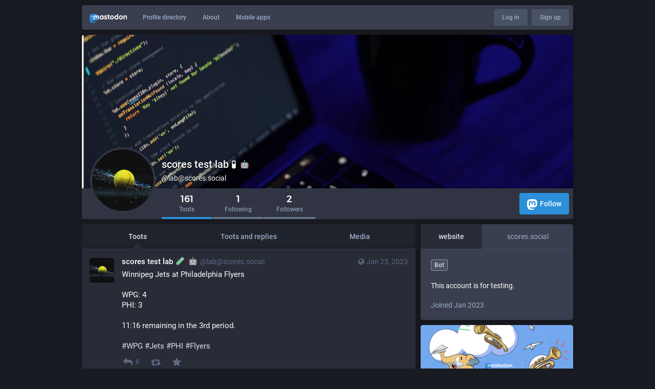

--- FILE ---
content_type: text/html; charset=utf-8
request_url: https://scores.social/@lab
body_size: 8231
content:
<!DOCTYPE html>
<html lang='en'>
<head>
<meta charset='utf-8'>
<meta content='width=device-width, initial-scale=1' name='viewport'>
<link href='/favicon.ico' rel='icon' type='image/x-icon'>
<link href='/apple-touch-icon.png' rel='apple-touch-icon' sizes='180x180'>
<link color='#2B90D9' href='/mask-icon.svg' rel='mask-icon'>
<link href='/manifest.json' rel='manifest'>
<meta content='/browserconfig.xml' name='msapplication-config'>
<meta content='#282c37' name='theme-color'>
<meta content='yes' name='apple-mobile-web-app-capable'>
<title>scores test lab 🧪 :scorebot: (@lab@scores.social) - scores.social</title>
<link rel="stylesheet" media="all" href="/packs/css/common-3623162d.css" crossorigin="anonymous" integrity="sha256-8+QEsK9xyxyIcROpfJK3I3YiMThmZJv3PN4wwO/AWFs=" />
<link rel="stylesheet" media="all" href="/packs/css/default-08e1136f.chunk.css" crossorigin="anonymous" integrity="sha256-f9ZAqz//KyL+uwjCUKUG9bchaf9t6DAf6/QdB2xSfYk=" />
<script src="/packs/js/common-a34d4fc19bd4731b9983.js" crossorigin="anonymous" integrity="sha256-1E+cULkTB8pRFUjKkgDtIg2+sSsQoBc5BEEf5bLiqXo="></script>
<script src="/packs/js/locale_en-b5b2cd61feea2d246a92.chunk.js" crossorigin="anonymous" integrity="sha256-keNzHKp9V9Jj/nPJETpsPpem3KhiF1khnTEXRXbq8oY="></script>
<meta name="csrf-param" content="authenticity_token" />
<meta name="csrf-token" content="SDmQIEk2bmzvLgG1rgb2JOXd+dAu4brzrj1RjUsVnUJme6GjVQRSGB+OpieuB0AkBPr1CMlht86EoAyZczGNHw==" />
<meta content='pZkSgIlyKxOAHJv24EOrjw==' name='style-nonce'>
<link rel="stylesheet" media="all" href="/inert.css" id="inert-style" />
<link href='https://scores.social/@lab.rss' rel='alternate' type='application/rss+xml'>
<link href='https://scores.social/users/lab' rel='alternate' type='application/activity+json'>
<link href='https://scores.social/@lab?max_id=109731244647964614' rel='next'>
<meta content="profile" property="og:type" />
<meta content='161 Toots, 1 Following, 2 Followers Â· This account is for testing.' name='description'>
<meta content="https://scores.social/@lab" property="og:url" />
<meta content="scores.social" property="og:site_name" />
<meta content="scores test lab 🧪 :scorebot: (@lab@scores.social)" property="og:title" />
<meta content="161 Toots, 1 Following, 2 Followers Â· This account is for testing." property="og:description" />
<meta content="https://scores.social/system/accounts/avatars/000/000/007/original/d7a25c3093c8e05d.png" property="og:image" />
<meta content="400" property="og:image:width" />
<meta content="400" property="og:image:height" />
<meta content="summary" property="twitter:card" />
<meta content="lab@scores.social" property="profile:username" />

<script id="initial-state" type="application/json">{"meta":{"streaming_api_base_url":"wss://scores.social","access_token":null,"locale":"en","domain":"scores.social","title":"scores.social","admin":null,"search_enabled":true,"repository":"tootsuite/mastodon","source_url":"https://github.com/tootsuite/mastodon","version":"3.3.0","invites_enabled":false,"mascot":null,"profile_directory":true,"trends":true,"auto_play_gif":false,"display_media":"default","reduce_motion":false,"use_blurhash":true,"crop_images":true},"compose":{"text":""},"accounts":{},"media_attachments":{"accept_content_types":[".jpg",".jpeg",".png",".gif",".webm",".mp4",".m4v",".mov",".ogg",".oga",".mp3",".wav",".flac",".opus",".aac",".m4a",".3gp",".wma","image/jpeg","image/png","image/gif","video/webm","video/mp4","video/quicktime","video/ogg","audio/wave","audio/wav","audio/x-wav","audio/x-pn-wave","audio/ogg","audio/mpeg","audio/mp3","audio/webm","audio/flac","audio/aac","audio/m4a","audio/x-m4a","audio/mp4","audio/3gpp","video/x-ms-asf"]},"settings":{"known_fediverse":true},"push_subscription":null}</script>
<script src="/packs/js/public-77022b5c080c38efd59b.chunk.js" crossorigin="anonymous" integrity="sha256-yzADihOn0TwyI6nQlEkNu3XAM0XprvAYhqpqWulbI+k="></script>

</head>
<body class='with-modals theme-default no-reduce-motion'>
<div class='public-layout'>
<div class='container'>
<nav class='header'>
<div class='nav-left'>
<a class="brand" href="https://scores.social/"><svg viewBox="0 0 713.35878 175.8678"><use xlink:href="#mastodon-svg-logo-full" /></svg>
</a><a class="nav-link optional" href="/explore">Profile directory</a>
<a class="nav-link optional" href="/about/more">About</a>
<a class="nav-link optional" href="https://joinmastodon.org/apps">Mobile apps</a>
</div>
<div class='nav-center'></div>
<div class='nav-right'>
<a class="webapp-btn nav-link nav-button" href="/auth/sign_in">Log in</a>
<a class="webapp-btn nav-link nav-button" href="/auth/sign_up">Sign up</a>
</div>
</nav>
</div>
<div class='container'><div class='public-account-header'>
<div class='public-account-header__image'>
<img class="parallax" src="/system/accounts/headers/000/000/007/original/8496a2b7eab3d7ca.png" />
</div>
<div class='public-account-header__bar'>
<a class="avatar" href="https://scores.social/@lab"><img id="profile_page_avatar" data-original="https://scores.social/system/accounts/avatars/000/000/007/original/d7a25c3093c8e05d.png" data-static="https://scores.social/system/accounts/avatars/000/000/007/original/d7a25c3093c8e05d.png" src="/system/accounts/avatars/000/000/007/original/d7a25c3093c8e05d.png" />
</a><div class='public-account-header__tabs'>
<div class='public-account-header__tabs__name'>
<h1>
scores test lab 🧪 <img draggable="false" class="emojione custom-emoji" alt=":scorebot:" title=":scorebot:" src="https://scores.social/system/custom_emojis/images/000/000/002/static/9f4235b02b5b3534.png" data-original="https://scores.social/system/custom_emojis/images/000/000/002/original/9f4235b02b5b3534.png" data-static="https://scores.social/system/custom_emojis/images/000/000/002/static/9f4235b02b5b3534.png" />
<small>
@lab@scores.social

</small>
</h1>
</div>
<div class='public-account-header__tabs__tabs'>
<div class='details-counters'>
<div class='counter active'>
<a class="u-url u-uid" title="161" href="https://scores.social/@lab"><span class='counter-number'>161</span>
<span class='counter-label'>Toots</span>
</a></div>
<div class='counter'>
<a title="1" href="https://scores.social/users/lab/following"><span class='counter-number'>1</span>
<span class='counter-label'>Following</span>
</a></div>
<div class='counter'>
<a title="2" href="https://scores.social/users/lab/followers"><span class='counter-number'>2</span>
<span class='counter-label'>Followers</span>
</a></div>
</div>
<div class='spacer'></div>
<div class='public-account-header__tabs__tabs__buttons'>
<a class="button logo-button modal-button" target="_new" href="/users/lab/remote_follow"><svg viewBox="0 0 216.4144 232.00976"><use xlink:href="#mastodon-svg-logo" /></svg>Follow</a>
</div>
</div>
</div>
<div class='public-account-header__extra'>
<div class='public-account-bio'>
<div class='account__header__fields'>
<dl>
<dt class='emojify' title='website'>website</dt>
<dd class='emojify' title='scores.social'>
scores.social
</dd>
</dl>
</div>
<div class="roles"><div class="account-role bot">Bot</div></div>
<div class='account__header__content emojify'><p>This account is for testing.</p></div>
<div class='public-account-bio__extra'>
Joined Jan 2023
</div>
</div>

<div class='public-account-header__extra__links'>
<a href="https://scores.social/users/lab/following"><strong>1</strong>
Following
</a><a href="https://scores.social/users/lab/followers"><strong>2</strong>
Followers
</a></div>
</div>
</div>
</div>

<div class='grid'>
<div class='column-0'>
<div class='h-feed'>
<data class='p-name' value='lab on scores.social'>
<div class='account__section-headline'>
<a class="active" href="https://scores.social/@lab">Toots</a>
<a class="" href="https://scores.social/@lab/with_replies">Toots and replies</a>
<a class="" href="https://scores.social/@lab/media">Media</a>
</div>
<div class='activity-stream activity-stream--under-tabs'>

<div class='entry h-entry'>
<div class='status status-public'>
<div class='status__info'>
<a class="status__relative-time u-url u-uid" rel="noopener noreferrer" href="https://scores.social/@lab/109736081345247193"><span class='status__visibility-icon'><i title="Public" class="fa fa-globe"></i></span><time class='time-ago' datetime='2023-01-23T02:08:37Z' title='Jan 23, 2023, 02:08'>Jan 23, 2023, 02:08</time>
</a><data class='dt-published' value='2023-01-23T02:08:37+00:00'></data>
<div class='p-author h-card'>
<a class="status__display-name u-url" rel="noopener noreferrer" href="https://scores.social/@lab"><div class='status__avatar'>
<div>
<img alt="" class="u-photo account__avatar" src="/system/accounts/avatars/000/000/007/original/d7a25c3093c8e05d.png" />
</div>
</div>
<span class='display-name'>
<bdi>
<strong class='display-name__html p-name emojify'>scores test lab 🧪 <img draggable="false" class="emojione custom-emoji" alt=":scorebot:" title=":scorebot:" src="https://scores.social/system/custom_emojis/images/000/000/002/static/9f4235b02b5b3534.png" data-original="https://scores.social/system/custom_emojis/images/000/000/002/original/9f4235b02b5b3534.png" data-static="https://scores.social/system/custom_emojis/images/000/000/002/static/9f4235b02b5b3534.png" /></strong>
</bdi>
 
<span class='display-name__account'>
@lab@scores.social

</span>
</span>
</a></div>
</div>
<div class='status__content emojify'><div class='e-content'>
<p>Winnipeg Jets at Philadelphia Flyers</p><p>WPG: 4<br />PHI: 3</p><p>11:16 remaining in the 3rd period.</p><p><a href="https://scores.social/tags/WPG" class="mention hashtag" rel="tag">#<span>WPG</span></a> <a href="https://scores.social/tags/Jets" class="mention hashtag" rel="tag">#<span>Jets</span></a> <a href="https://scores.social/tags/PHI" class="mention hashtag" rel="tag">#<span>PHI</span></a> <a href="https://scores.social/tags/Flyers" class="mention hashtag" rel="tag">#<span>Flyers</span></a></p>
</div></div>
<div class='status__action-bar'>
<a class="status__action-bar-button icon-button icon-button--with-counter modal-button" href="/interact/109736081345247193?type=reply"><i class="fa fa-reply fa-fw"></i>
<span class='icon-button__counter'>0</span>
</a><a class="status__action-bar-button icon-button modal-button" href="/interact/109736081345247193?type=reblog"><i class="fa fa-retweet fa-fw"></i>
</a><a class="status__action-bar-button icon-button modal-button" href="/interact/109736081345247193?type=favourite"><i class="fa fa-star fa-fw"></i>
</a></div>
</div>

</div>
<div class='entry h-entry'>
<div class='status status-public'>
<div class='status__info'>
<a class="status__relative-time u-url u-uid" rel="noopener noreferrer" href="https://scores.social/@lab/109736073077277354"><span class='status__visibility-icon'><i title="Public" class="fa fa-globe"></i></span><time class='time-ago' datetime='2023-01-23T02:06:31Z' title='Jan 23, 2023, 02:06'>Jan 23, 2023, 02:06</time>
</a><data class='dt-published' value='2023-01-23T02:06:31+00:00'></data>
<div class='p-author h-card'>
<a class="status__display-name u-url" rel="noopener noreferrer" href="https://scores.social/@lab"><div class='status__avatar'>
<div>
<img alt="" class="u-photo account__avatar" src="/system/accounts/avatars/000/000/007/original/d7a25c3093c8e05d.png" />
</div>
</div>
<span class='display-name'>
<bdi>
<strong class='display-name__html p-name emojify'>scores test lab 🧪 <img draggable="false" class="emojione custom-emoji" alt=":scorebot:" title=":scorebot:" src="https://scores.social/system/custom_emojis/images/000/000/002/static/9f4235b02b5b3534.png" data-original="https://scores.social/system/custom_emojis/images/000/000/002/original/9f4235b02b5b3534.png" data-static="https://scores.social/system/custom_emojis/images/000/000/002/static/9f4235b02b5b3534.png" /></strong>
</bdi>
 
<span class='display-name__account'>
@lab@scores.social

</span>
</span>
</a></div>
</div>
<div class='status__content emojify'><div class='e-content'>
<p>San Jose Sharks at Boston Bruins</p><p>SJS: 0<br />BOS: 4</p><p>17:25 remaining in the 3rd period.</p><p><a href="https://scores.social/tags/SJS" class="mention hashtag" rel="tag">#<span>SJS</span></a> <a href="https://scores.social/tags/Sharks" class="mention hashtag" rel="tag">#<span>Sharks</span></a> <a href="https://scores.social/tags/BOS" class="mention hashtag" rel="tag">#<span>BOS</span></a> <a href="https://scores.social/tags/Bruins" class="mention hashtag" rel="tag">#<span>Bruins</span></a></p>
</div></div>
<div class='status__action-bar'>
<a class="status__action-bar-button icon-button icon-button--with-counter modal-button" href="/interact/109736073077277354?type=reply"><i class="fa fa-reply fa-fw"></i>
<span class='icon-button__counter'>0</span>
</a><a class="status__action-bar-button icon-button modal-button" href="/interact/109736073077277354?type=reblog"><i class="fa fa-retweet fa-fw"></i>
</a><a class="status__action-bar-button icon-button modal-button" href="/interact/109736073077277354?type=favourite"><i class="fa fa-star fa-fw"></i>
</a></div>
</div>

</div>
<div class='entry h-entry'>
<div class='status status-public'>
<div class='status__info'>
<a class="status__relative-time u-url u-uid" rel="noopener noreferrer" href="https://scores.social/@lab/109736055582462806"><span class='status__visibility-icon'><i title="Public" class="fa fa-globe"></i></span><time class='time-ago' datetime='2023-01-23T02:02:04Z' title='Jan 23, 2023, 02:02'>Jan 23, 2023, 02:02</time>
</a><data class='dt-published' value='2023-01-23T02:02:04+00:00'></data>
<div class='p-author h-card'>
<a class="status__display-name u-url" rel="noopener noreferrer" href="https://scores.social/@lab"><div class='status__avatar'>
<div>
<img alt="" class="u-photo account__avatar" src="/system/accounts/avatars/000/000/007/original/d7a25c3093c8e05d.png" />
</div>
</div>
<span class='display-name'>
<bdi>
<strong class='display-name__html p-name emojify'>scores test lab 🧪 <img draggable="false" class="emojione custom-emoji" alt=":scorebot:" title=":scorebot:" src="https://scores.social/system/custom_emojis/images/000/000/002/static/9f4235b02b5b3534.png" data-original="https://scores.social/system/custom_emojis/images/000/000/002/original/9f4235b02b5b3534.png" data-static="https://scores.social/system/custom_emojis/images/000/000/002/static/9f4235b02b5b3534.png" /></strong>
</bdi>
 
<span class='display-name__account'>
@lab@scores.social

</span>
</span>
</a></div>
</div>
<div class='status__content emojify'><div class='e-content'>
<p>Vegas Golden Knights at Arizona Coyotes</p><p>VGK: 0<br />ARI: 2</p><p>18:47 remaining in the 2nd period.</p><p><a href="https://scores.social/tags/VGK" class="mention hashtag" rel="tag">#<span>VGK</span></a> <a href="https://scores.social/tags/GoldenKnights" class="mention hashtag" rel="tag">#<span>GoldenKnights</span></a> <a href="https://scores.social/tags/ARI" class="mention hashtag" rel="tag">#<span>ARI</span></a> <a href="https://scores.social/tags/Coyotes" class="mention hashtag" rel="tag">#<span>Coyotes</span></a></p>
</div></div>
<div class='status__action-bar'>
<a class="status__action-bar-button icon-button icon-button--with-counter modal-button" href="/interact/109736055582462806?type=reply"><i class="fa fa-reply fa-fw"></i>
<span class='icon-button__counter'>0</span>
</a><a class="status__action-bar-button icon-button modal-button" href="/interact/109736055582462806?type=reblog"><i class="fa fa-retweet fa-fw"></i>
</a><a class="status__action-bar-button icon-button modal-button" href="/interact/109736055582462806?type=favourite"><i class="fa fa-star fa-fw"></i>
</a></div>
</div>

</div>
<div class='entry h-entry'>
<div class='status status-public'>
<div class='status__info'>
<a class="status__relative-time u-url u-uid" rel="noopener noreferrer" href="https://scores.social/@lab/109736043216749793"><span class='status__visibility-icon'><i title="Public" class="fa fa-globe"></i></span><time class='time-ago' datetime='2023-01-23T01:58:56Z' title='Jan 23, 2023, 01:58'>Jan 23, 2023, 01:58</time>
</a><data class='dt-published' value='2023-01-23T01:58:56+00:00'></data>
<div class='p-author h-card'>
<a class="status__display-name u-url" rel="noopener noreferrer" href="https://scores.social/@lab"><div class='status__avatar'>
<div>
<img alt="" class="u-photo account__avatar" src="/system/accounts/avatars/000/000/007/original/d7a25c3093c8e05d.png" />
</div>
</div>
<span class='display-name'>
<bdi>
<strong class='display-name__html p-name emojify'>scores test lab 🧪 <img draggable="false" class="emojione custom-emoji" alt=":scorebot:" title=":scorebot:" src="https://scores.social/system/custom_emojis/images/000/000/002/static/9f4235b02b5b3534.png" data-original="https://scores.social/system/custom_emojis/images/000/000/002/original/9f4235b02b5b3534.png" data-static="https://scores.social/system/custom_emojis/images/000/000/002/static/9f4235b02b5b3534.png" /></strong>
</bdi>
 
<span class='display-name__account'>
@lab@scores.social

</span>
</span>
</a></div>
</div>
<div class='status__content emojify'><div class='e-content'>
<p>Winnipeg Jets at Philadelphia Flyers</p><p>WPG: 3<br />PHI: 3</p><p>17:25 remaining in the 3rd period.</p><p><a href="https://scores.social/tags/WPG" class="mention hashtag" rel="tag">#<span>WPG</span></a> <a href="https://scores.social/tags/Jets" class="mention hashtag" rel="tag">#<span>Jets</span></a> <a href="https://scores.social/tags/PHI" class="mention hashtag" rel="tag">#<span>PHI</span></a> <a href="https://scores.social/tags/Flyers" class="mention hashtag" rel="tag">#<span>Flyers</span></a></p>
</div></div>
<div class='status__action-bar'>
<a class="status__action-bar-button icon-button icon-button--with-counter modal-button" href="/interact/109736043216749793?type=reply"><i class="fa fa-reply fa-fw"></i>
<span class='icon-button__counter'>0</span>
</a><a class="status__action-bar-button icon-button modal-button" href="/interact/109736043216749793?type=reblog"><i class="fa fa-retweet fa-fw"></i>
</a><a class="status__action-bar-button icon-button modal-button" href="/interact/109736043216749793?type=favourite"><i class="fa fa-star fa-fw"></i>
</a></div>
</div>

</div>
<div class='entry h-entry'>
<div class='status status-public'>
<div class='status__info'>
<a class="status__relative-time u-url u-uid" rel="noopener noreferrer" href="https://scores.social/@lab/109735942418663371"><span class='status__visibility-icon'><i title="Public" class="fa fa-globe"></i></span><time class='time-ago' datetime='2023-01-23T01:33:17Z' title='Jan 23, 2023, 01:33'>Jan 23, 2023, 01:33</time>
</a><data class='dt-published' value='2023-01-23T01:33:17+00:00'></data>
<div class='p-author h-card'>
<a class="status__display-name u-url" rel="noopener noreferrer" href="https://scores.social/@lab"><div class='status__avatar'>
<div>
<img alt="" class="u-photo account__avatar" src="/system/accounts/avatars/000/000/007/original/d7a25c3093c8e05d.png" />
</div>
</div>
<span class='display-name'>
<bdi>
<strong class='display-name__html p-name emojify'>scores test lab 🧪 <img draggable="false" class="emojione custom-emoji" alt=":scorebot:" title=":scorebot:" src="https://scores.social/system/custom_emojis/images/000/000/002/static/9f4235b02b5b3534.png" data-original="https://scores.social/system/custom_emojis/images/000/000/002/original/9f4235b02b5b3534.png" data-static="https://scores.social/system/custom_emojis/images/000/000/002/static/9f4235b02b5b3534.png" /></strong>
</bdi>
 
<span class='display-name__account'>
@lab@scores.social

</span>
</span>
</a></div>
</div>
<div class='status__content emojify'><div class='e-content'>
<p>Winnipeg Jets at Philadelphia Flyers</p><p>WPG: 3<br />PHI: 2</p><p>01:33 remaining in the 2nd period.</p><p><a href="https://scores.social/tags/WPG" class="mention hashtag" rel="tag">#<span>WPG</span></a> <a href="https://scores.social/tags/Jets" class="mention hashtag" rel="tag">#<span>Jets</span></a> <a href="https://scores.social/tags/PHI" class="mention hashtag" rel="tag">#<span>PHI</span></a> <a href="https://scores.social/tags/Flyers" class="mention hashtag" rel="tag">#<span>Flyers</span></a></p>
</div></div>
<div class='status__action-bar'>
<a class="status__action-bar-button icon-button icon-button--with-counter modal-button" href="/interact/109735942418663371?type=reply"><i class="fa fa-reply fa-fw"></i>
<span class='icon-button__counter'>0</span>
</a><a class="status__action-bar-button icon-button modal-button" href="/interact/109735942418663371?type=reblog"><i class="fa fa-retweet fa-fw"></i>
</a><a class="status__action-bar-button icon-button modal-button" href="/interact/109735942418663371?type=favourite"><i class="fa fa-star fa-fw"></i>
</a></div>
</div>

</div>
<div class='entry h-entry'>
<div class='status status-public'>
<div class='status__info'>
<a class="status__relative-time u-url u-uid" rel="noopener noreferrer" href="https://scores.social/@lab/109735884793155483"><span class='status__visibility-icon'><i title="Public" class="fa fa-globe"></i></span><time class='time-ago' datetime='2023-01-23T01:18:38Z' title='Jan 23, 2023, 01:18'>Jan 23, 2023, 01:18</time>
</a><data class='dt-published' value='2023-01-23T01:18:38+00:00'></data>
<div class='p-author h-card'>
<a class="status__display-name u-url" rel="noopener noreferrer" href="https://scores.social/@lab"><div class='status__avatar'>
<div>
<img alt="" class="u-photo account__avatar" src="/system/accounts/avatars/000/000/007/original/d7a25c3093c8e05d.png" />
</div>
</div>
<span class='display-name'>
<bdi>
<strong class='display-name__html p-name emojify'>scores test lab 🧪 <img draggable="false" class="emojione custom-emoji" alt=":scorebot:" title=":scorebot:" src="https://scores.social/system/custom_emojis/images/000/000/002/static/9f4235b02b5b3534.png" data-original="https://scores.social/system/custom_emojis/images/000/000/002/original/9f4235b02b5b3534.png" data-static="https://scores.social/system/custom_emojis/images/000/000/002/static/9f4235b02b5b3534.png" /></strong>
</bdi>
 
<span class='display-name__account'>
@lab@scores.social

</span>
</span>
</a></div>
</div>
<div class='status__content emojify'><div class='e-content'>
<p>San Jose Sharks at Boston Bruins</p><p>SJS: 0<br />BOS: 3</p><p>12:40 remaining in the 2nd period.</p><p><a href="https://scores.social/tags/SJS" class="mention hashtag" rel="tag">#<span>SJS</span></a> <a href="https://scores.social/tags/Sharks" class="mention hashtag" rel="tag">#<span>Sharks</span></a> <a href="https://scores.social/tags/BOS" class="mention hashtag" rel="tag">#<span>BOS</span></a> <a href="https://scores.social/tags/Bruins" class="mention hashtag" rel="tag">#<span>Bruins</span></a></p>
</div></div>
<div class='status__action-bar'>
<a class="status__action-bar-button icon-button icon-button--with-counter modal-button" href="/interact/109735884793155483?type=reply"><i class="fa fa-reply fa-fw"></i>
<span class='icon-button__counter'>0</span>
</a><a class="status__action-bar-button icon-button modal-button" href="/interact/109735884793155483?type=reblog"><i class="fa fa-retweet fa-fw"></i>
</a><a class="status__action-bar-button icon-button modal-button" href="/interact/109735884793155483?type=favourite"><i class="fa fa-star fa-fw"></i>
</a></div>
</div>

</div>
<div class='entry h-entry'>
<div class='status status-public'>
<div class='status__info'>
<a class="status__relative-time u-url u-uid" rel="noopener noreferrer" href="https://scores.social/@lab/109735862147660040"><span class='status__visibility-icon'><i title="Public" class="fa fa-globe"></i></span><time class='time-ago' datetime='2023-01-23T01:12:53Z' title='Jan 23, 2023, 01:12'>Jan 23, 2023, 01:12</time>
</a><data class='dt-published' value='2023-01-23T01:12:53+00:00'></data>
<div class='p-author h-card'>
<a class="status__display-name u-url" rel="noopener noreferrer" href="https://scores.social/@lab"><div class='status__avatar'>
<div>
<img alt="" class="u-photo account__avatar" src="/system/accounts/avatars/000/000/007/original/d7a25c3093c8e05d.png" />
</div>
</div>
<span class='display-name'>
<bdi>
<strong class='display-name__html p-name emojify'>scores test lab 🧪 <img draggable="false" class="emojione custom-emoji" alt=":scorebot:" title=":scorebot:" src="https://scores.social/system/custom_emojis/images/000/000/002/static/9f4235b02b5b3534.png" data-original="https://scores.social/system/custom_emojis/images/000/000/002/original/9f4235b02b5b3534.png" data-static="https://scores.social/system/custom_emojis/images/000/000/002/static/9f4235b02b5b3534.png" /></strong>
</bdi>
 
<span class='display-name__account'>
@lab@scores.social

</span>
</span>
</a></div>
</div>
<div class='status__content emojify'><div class='e-content'>
<p>San Jose Sharks at Boston Bruins</p><p>SJS: 0<br />BOS: 2</p><p>16:11 remaining in the 2nd period.</p><p><a href="https://scores.social/tags/SJS" class="mention hashtag" rel="tag">#<span>SJS</span></a> <a href="https://scores.social/tags/Sharks" class="mention hashtag" rel="tag">#<span>Sharks</span></a> <a href="https://scores.social/tags/BOS" class="mention hashtag" rel="tag">#<span>BOS</span></a> <a href="https://scores.social/tags/Bruins" class="mention hashtag" rel="tag">#<span>Bruins</span></a></p>
</div></div>
<div class='status__action-bar'>
<a class="status__action-bar-button icon-button icon-button--with-counter modal-button" href="/interact/109735862147660040?type=reply"><i class="fa fa-reply fa-fw"></i>
<span class='icon-button__counter'>0</span>
</a><a class="status__action-bar-button icon-button modal-button" href="/interact/109735862147660040?type=reblog"><i class="fa fa-retweet fa-fw"></i>
</a><a class="status__action-bar-button icon-button modal-button" href="/interact/109735862147660040?type=favourite"><i class="fa fa-star fa-fw"></i>
</a></div>
</div>

</div>
<div class='entry h-entry'>
<div class='status status-public'>
<div class='status__info'>
<a class="status__relative-time u-url u-uid" rel="noopener noreferrer" href="https://scores.social/@lab/109735857011297317"><span class='status__visibility-icon'><i title="Public" class="fa fa-globe"></i></span><time class='time-ago' datetime='2023-01-23T01:11:34Z' title='Jan 23, 2023, 01:11'>Jan 23, 2023, 01:11</time>
</a><data class='dt-published' value='2023-01-23T01:11:34+00:00'></data>
<div class='p-author h-card'>
<a class="status__display-name u-url" rel="noopener noreferrer" href="https://scores.social/@lab"><div class='status__avatar'>
<div>
<img alt="" class="u-photo account__avatar" src="/system/accounts/avatars/000/000/007/original/d7a25c3093c8e05d.png" />
</div>
</div>
<span class='display-name'>
<bdi>
<strong class='display-name__html p-name emojify'>scores test lab 🧪 <img draggable="false" class="emojione custom-emoji" alt=":scorebot:" title=":scorebot:" src="https://scores.social/system/custom_emojis/images/000/000/002/static/9f4235b02b5b3534.png" data-original="https://scores.social/system/custom_emojis/images/000/000/002/original/9f4235b02b5b3534.png" data-static="https://scores.social/system/custom_emojis/images/000/000/002/static/9f4235b02b5b3534.png" /></strong>
</bdi>
 
<span class='display-name__account'>
@lab@scores.social

</span>
</span>
</a></div>
</div>
<div class='status__content emojify'><div class='e-content'>
<p>Vegas Golden Knights at Arizona Coyotes</p><p>VGK: 0<br />ARI: 1</p><p>18:17 remaining in the 1st period.</p><p><a href="https://scores.social/tags/VGK" class="mention hashtag" rel="tag">#<span>VGK</span></a> <a href="https://scores.social/tags/GoldenKnights" class="mention hashtag" rel="tag">#<span>GoldenKnights</span></a> <a href="https://scores.social/tags/ARI" class="mention hashtag" rel="tag">#<span>ARI</span></a> <a href="https://scores.social/tags/Coyotes" class="mention hashtag" rel="tag">#<span>Coyotes</span></a></p>
</div></div>
<div class='status__action-bar'>
<a class="status__action-bar-button icon-button icon-button--with-counter modal-button" href="/interact/109735857011297317?type=reply"><i class="fa fa-reply fa-fw"></i>
<span class='icon-button__counter'>0</span>
</a><a class="status__action-bar-button icon-button modal-button" href="/interact/109735857011297317?type=reblog"><i class="fa fa-retweet fa-fw"></i>
</a><a class="status__action-bar-button icon-button modal-button" href="/interact/109735857011297317?type=favourite"><i class="fa fa-star fa-fw"></i>
</a></div>
</div>

</div>
<div class='entry h-entry'>
<div class='status status-public'>
<div class='status__info'>
<a class="status__relative-time u-url u-uid" rel="noopener noreferrer" href="https://scores.social/@lab/109735839495582622"><span class='status__visibility-icon'><i title="Public" class="fa fa-globe"></i></span><time class='time-ago' datetime='2023-01-23T01:07:07Z' title='Jan 23, 2023, 01:07'>Jan 23, 2023, 01:07</time>
</a><data class='dt-published' value='2023-01-23T01:07:07+00:00'></data>
<div class='p-author h-card'>
<a class="status__display-name u-url" rel="noopener noreferrer" href="https://scores.social/@lab"><div class='status__avatar'>
<div>
<img alt="" class="u-photo account__avatar" src="/system/accounts/avatars/000/000/007/original/d7a25c3093c8e05d.png" />
</div>
</div>
<span class='display-name'>
<bdi>
<strong class='display-name__html p-name emojify'>scores test lab 🧪 <img draggable="false" class="emojione custom-emoji" alt=":scorebot:" title=":scorebot:" src="https://scores.social/system/custom_emojis/images/000/000/002/static/9f4235b02b5b3534.png" data-original="https://scores.social/system/custom_emojis/images/000/000/002/original/9f4235b02b5b3534.png" data-static="https://scores.social/system/custom_emojis/images/000/000/002/static/9f4235b02b5b3534.png" /></strong>
</bdi>
 
<span class='display-name__account'>
@lab@scores.social

</span>
</span>
</a></div>
</div>
<div class='status__content emojify'><div class='e-content'>
<p>Los Angeles Kings at Chicago Blackhawks</p><p>LAK: 2<br />CHI: 0</p><p>14:02 remaining in the 2nd period.</p><p><a href="https://scores.social/tags/LAK" class="mention hashtag" rel="tag">#<span>LAK</span></a> <a href="https://scores.social/tags/Kings" class="mention hashtag" rel="tag">#<span>Kings</span></a> <a href="https://scores.social/tags/CHI" class="mention hashtag" rel="tag">#<span>CHI</span></a> <a href="https://scores.social/tags/Blackhawks" class="mention hashtag" rel="tag">#<span>Blackhawks</span></a></p>
</div></div>
<div class='status__action-bar'>
<a class="status__action-bar-button icon-button icon-button--with-counter modal-button" href="/interact/109735839495582622?type=reply"><i class="fa fa-reply fa-fw"></i>
<span class='icon-button__counter'>0</span>
</a><a class="status__action-bar-button icon-button modal-button" href="/interact/109735839495582622?type=reblog"><i class="fa fa-retweet fa-fw"></i>
</a><a class="status__action-bar-button icon-button modal-button" href="/interact/109735839495582622?type=favourite"><i class="fa fa-star fa-fw"></i>
</a></div>
</div>

</div>
<div class='entry h-entry'>
<div class='status status-public'>
<div class='status__info'>
<a class="status__relative-time u-url u-uid" rel="noopener noreferrer" href="https://scores.social/@lab/109735731592074597"><span class='status__visibility-icon'><i title="Public" class="fa fa-globe"></i></span><time class='time-ago' datetime='2023-01-23T00:39:41Z' title='Jan 23, 2023, 00:39'>Jan 23, 2023, 00:39</time>
</a><data class='dt-published' value='2023-01-23T00:39:41+00:00'></data>
<div class='p-author h-card'>
<a class="status__display-name u-url" rel="noopener noreferrer" href="https://scores.social/@lab"><div class='status__avatar'>
<div>
<img alt="" class="u-photo account__avatar" src="/system/accounts/avatars/000/000/007/original/d7a25c3093c8e05d.png" />
</div>
</div>
<span class='display-name'>
<bdi>
<strong class='display-name__html p-name emojify'>scores test lab 🧪 <img draggable="false" class="emojione custom-emoji" alt=":scorebot:" title=":scorebot:" src="https://scores.social/system/custom_emojis/images/000/000/002/static/9f4235b02b5b3534.png" data-original="https://scores.social/system/custom_emojis/images/000/000/002/original/9f4235b02b5b3534.png" data-static="https://scores.social/system/custom_emojis/images/000/000/002/static/9f4235b02b5b3534.png" /></strong>
</bdi>
 
<span class='display-name__account'>
@lab@scores.social

</span>
</span>
</a></div>
</div>
<div class='status__content emojify'><div class='e-content'>
<p>Winnipeg Jets at Philadelphia Flyers</p><p>WPG: 3<br />PHI: 1</p><p>01:21 remaining in the 1st period.</p><p><a href="https://scores.social/tags/WPG" class="mention hashtag" rel="tag">#<span>WPG</span></a> <a href="https://scores.social/tags/Jets" class="mention hashtag" rel="tag">#<span>Jets</span></a> <a href="https://scores.social/tags/PHI" class="mention hashtag" rel="tag">#<span>PHI</span></a> <a href="https://scores.social/tags/Flyers" class="mention hashtag" rel="tag">#<span>Flyers</span></a></p>
</div></div>
<div class='status__action-bar'>
<a class="status__action-bar-button icon-button icon-button--with-counter modal-button" href="/interact/109735731592074597?type=reply"><i class="fa fa-reply fa-fw"></i>
<span class='icon-button__counter'>0</span>
</a><a class="status__action-bar-button icon-button modal-button" href="/interact/109735731592074597?type=reblog"><i class="fa fa-retweet fa-fw"></i>
</a><a class="status__action-bar-button icon-button modal-button" href="/interact/109735731592074597?type=favourite"><i class="fa fa-star fa-fw"></i>
</a></div>
</div>

</div>
<div class='entry h-entry'>
<div class='status status-public'>
<div class='status__info'>
<a class="status__relative-time u-url u-uid" rel="noopener noreferrer" href="https://scores.social/@lab/109735668893326786"><span class='status__visibility-icon'><i title="Public" class="fa fa-globe"></i></span><time class='time-ago' datetime='2023-01-23T00:23:44Z' title='Jan 23, 2023, 00:23'>Jan 23, 2023, 00:23</time>
</a><data class='dt-published' value='2023-01-23T00:23:44+00:00'></data>
<div class='p-author h-card'>
<a class="status__display-name u-url" rel="noopener noreferrer" href="https://scores.social/@lab"><div class='status__avatar'>
<div>
<img alt="" class="u-photo account__avatar" src="/system/accounts/avatars/000/000/007/original/d7a25c3093c8e05d.png" />
</div>
</div>
<span class='display-name'>
<bdi>
<strong class='display-name__html p-name emojify'>scores test lab 🧪 <img draggable="false" class="emojione custom-emoji" alt=":scorebot:" title=":scorebot:" src="https://scores.social/system/custom_emojis/images/000/000/002/static/9f4235b02b5b3534.png" data-original="https://scores.social/system/custom_emojis/images/000/000/002/original/9f4235b02b5b3534.png" data-static="https://scores.social/system/custom_emojis/images/000/000/002/static/9f4235b02b5b3534.png" /></strong>
</bdi>
 
<span class='display-name__account'>
@lab@scores.social

</span>
</span>
</a></div>
</div>
<div class='status__content emojify'><div class='e-content'>
<p>Winnipeg Jets at Philadelphia Flyers</p><p>WPG: 3<br />PHI: 0</p><p>11:30 remaining in the 1st period.</p><p><a href="https://scores.social/tags/WPG" class="mention hashtag" rel="tag">#<span>WPG</span></a> <a href="https://scores.social/tags/Jets" class="mention hashtag" rel="tag">#<span>Jets</span></a> <a href="https://scores.social/tags/PHI" class="mention hashtag" rel="tag">#<span>PHI</span></a> <a href="https://scores.social/tags/Flyers" class="mention hashtag" rel="tag">#<span>Flyers</span></a></p>
</div></div>
<div class='status__action-bar'>
<a class="status__action-bar-button icon-button icon-button--with-counter modal-button" href="/interact/109735668893326786?type=reply"><i class="fa fa-reply fa-fw"></i>
<span class='icon-button__counter'>0</span>
</a><a class="status__action-bar-button icon-button modal-button" href="/interact/109735668893326786?type=reblog"><i class="fa fa-retweet fa-fw"></i>
</a><a class="status__action-bar-button icon-button modal-button" href="/interact/109735668893326786?type=favourite"><i class="fa fa-star fa-fw"></i>
</a></div>
</div>

</div>
<div class='entry h-entry'>
<div class='status status-public'>
<div class='status__info'>
<a class="status__relative-time u-url u-uid" rel="noopener noreferrer" href="https://scores.social/@lab/109735666814373950"><span class='status__visibility-icon'><i title="Public" class="fa fa-globe"></i></span><time class='time-ago' datetime='2023-01-23T00:23:12Z' title='Jan 23, 2023, 00:23'>Jan 23, 2023, 00:23</time>
</a><data class='dt-published' value='2023-01-23T00:23:12+00:00'></data>
<div class='p-author h-card'>
<a class="status__display-name u-url" rel="noopener noreferrer" href="https://scores.social/@lab"><div class='status__avatar'>
<div>
<img alt="" class="u-photo account__avatar" src="/system/accounts/avatars/000/000/007/original/d7a25c3093c8e05d.png" />
</div>
</div>
<span class='display-name'>
<bdi>
<strong class='display-name__html p-name emojify'>scores test lab 🧪 <img draggable="false" class="emojione custom-emoji" alt=":scorebot:" title=":scorebot:" src="https://scores.social/system/custom_emojis/images/000/000/002/static/9f4235b02b5b3534.png" data-original="https://scores.social/system/custom_emojis/images/000/000/002/original/9f4235b02b5b3534.png" data-static="https://scores.social/system/custom_emojis/images/000/000/002/static/9f4235b02b5b3534.png" /></strong>
</bdi>
 
<span class='display-name__account'>
@lab@scores.social

</span>
</span>
</a></div>
</div>
<div class='status__content emojify'><div class='e-content'>
<p>Los Angeles Kings at Chicago Blackhawks</p><p>LAK: 1<br />CHI: 0</p><p>11:04 remaining in the 1st period.</p><p><a href="https://scores.social/tags/LAK" class="mention hashtag" rel="tag">#<span>LAK</span></a> <a href="https://scores.social/tags/Kings" class="mention hashtag" rel="tag">#<span>Kings</span></a> <a href="https://scores.social/tags/CHI" class="mention hashtag" rel="tag">#<span>CHI</span></a> <a href="https://scores.social/tags/Blackhawks" class="mention hashtag" rel="tag">#<span>Blackhawks</span></a></p>
</div></div>
<div class='status__action-bar'>
<a class="status__action-bar-button icon-button icon-button--with-counter modal-button" href="/interact/109735666814373950?type=reply"><i class="fa fa-reply fa-fw"></i>
<span class='icon-button__counter'>0</span>
</a><a class="status__action-bar-button icon-button modal-button" href="/interact/109735666814373950?type=reblog"><i class="fa fa-retweet fa-fw"></i>
</a><a class="status__action-bar-button icon-button modal-button" href="/interact/109735666814373950?type=favourite"><i class="fa fa-star fa-fw"></i>
</a></div>
</div>

</div>
<div class='entry h-entry'>
<div class='status status-public'>
<div class='status__info'>
<a class="status__relative-time u-url u-uid" rel="noopener noreferrer" href="https://scores.social/@lab/109735655497700833"><span class='status__visibility-icon'><i title="Public" class="fa fa-globe"></i></span><time class='time-ago' datetime='2023-01-23T00:20:19Z' title='Jan 23, 2023, 00:20'>Jan 23, 2023, 00:20</time>
</a><data class='dt-published' value='2023-01-23T00:20:19+00:00'></data>
<div class='p-author h-card'>
<a class="status__display-name u-url" rel="noopener noreferrer" href="https://scores.social/@lab"><div class='status__avatar'>
<div>
<img alt="" class="u-photo account__avatar" src="/system/accounts/avatars/000/000/007/original/d7a25c3093c8e05d.png" />
</div>
</div>
<span class='display-name'>
<bdi>
<strong class='display-name__html p-name emojify'>scores test lab 🧪 <img draggable="false" class="emojione custom-emoji" alt=":scorebot:" title=":scorebot:" src="https://scores.social/system/custom_emojis/images/000/000/002/static/9f4235b02b5b3534.png" data-original="https://scores.social/system/custom_emojis/images/000/000/002/original/9f4235b02b5b3534.png" data-static="https://scores.social/system/custom_emojis/images/000/000/002/static/9f4235b02b5b3534.png" /></strong>
</bdi>
 
<span class='display-name__account'>
@lab@scores.social

</span>
</span>
</a></div>
</div>
<div class='status__content emojify'><div class='e-content'>
<p>San Jose Sharks at Boston Bruins</p><p>SJS: 0<br />BOS: 1</p><p>12:44 remaining in the 1st period.</p><p><a href="https://scores.social/tags/SJS" class="mention hashtag" rel="tag">#<span>SJS</span></a> <a href="https://scores.social/tags/Sharks" class="mention hashtag" rel="tag">#<span>Sharks</span></a> <a href="https://scores.social/tags/BOS" class="mention hashtag" rel="tag">#<span>BOS</span></a> <a href="https://scores.social/tags/Bruins" class="mention hashtag" rel="tag">#<span>Bruins</span></a></p>
</div></div>
<div class='status__action-bar'>
<a class="status__action-bar-button icon-button icon-button--with-counter modal-button" href="/interact/109735655497700833?type=reply"><i class="fa fa-reply fa-fw"></i>
<span class='icon-button__counter'>0</span>
</a><a class="status__action-bar-button icon-button modal-button" href="/interact/109735655497700833?type=reblog"><i class="fa fa-retweet fa-fw"></i>
</a><a class="status__action-bar-button icon-button modal-button" href="/interact/109735655497700833?type=favourite"><i class="fa fa-star fa-fw"></i>
</a></div>
</div>

</div>
<div class='entry h-entry'>
<div class='status status-public'>
<div class='status__info'>
<a class="status__relative-time u-url u-uid" rel="noopener noreferrer" href="https://scores.social/@lab/109735648289300419"><span class='status__visibility-icon'><i title="Public" class="fa fa-globe"></i></span><time class='time-ago' datetime='2023-01-23T00:18:29Z' title='Jan 23, 2023, 00:18'>Jan 23, 2023, 00:18</time>
</a><data class='dt-published' value='2023-01-23T00:18:29+00:00'></data>
<div class='p-author h-card'>
<a class="status__display-name u-url" rel="noopener noreferrer" href="https://scores.social/@lab"><div class='status__avatar'>
<div>
<img alt="" class="u-photo account__avatar" src="/system/accounts/avatars/000/000/007/original/d7a25c3093c8e05d.png" />
</div>
</div>
<span class='display-name'>
<bdi>
<strong class='display-name__html p-name emojify'>scores test lab 🧪 <img draggable="false" class="emojione custom-emoji" alt=":scorebot:" title=":scorebot:" src="https://scores.social/system/custom_emojis/images/000/000/002/static/9f4235b02b5b3534.png" data-original="https://scores.social/system/custom_emojis/images/000/000/002/original/9f4235b02b5b3534.png" data-static="https://scores.social/system/custom_emojis/images/000/000/002/static/9f4235b02b5b3534.png" /></strong>
</bdi>
 
<span class='display-name__account'>
@lab@scores.social

</span>
</span>
</a></div>
</div>
<div class='status__content emojify'><div class='e-content'>
<p>Winnipeg Jets at Philadelphia Flyers</p><p>WPG: 2<br />PHI: 0</p><p>13:46 remaining in the 1st period.</p><p><a href="https://scores.social/tags/WPG" class="mention hashtag" rel="tag">#<span>WPG</span></a> <a href="https://scores.social/tags/Jets" class="mention hashtag" rel="tag">#<span>Jets</span></a> <a href="https://scores.social/tags/PHI" class="mention hashtag" rel="tag">#<span>PHI</span></a> <a href="https://scores.social/tags/Flyers" class="mention hashtag" rel="tag">#<span>Flyers</span></a></p>
</div></div>
<div class='status__action-bar'>
<a class="status__action-bar-button icon-button icon-button--with-counter modal-button" href="/interact/109735648289300419?type=reply"><i class="fa fa-reply fa-fw"></i>
<span class='icon-button__counter'>0</span>
</a><a class="status__action-bar-button icon-button modal-button" href="/interact/109735648289300419?type=reblog"><i class="fa fa-retweet fa-fw"></i>
</a><a class="status__action-bar-button icon-button modal-button" href="/interact/109735648289300419?type=favourite"><i class="fa fa-star fa-fw"></i>
</a></div>
</div>

</div>
<div class='entry h-entry'>
<div class='status status-public'>
<div class='status__info'>
<a class="status__relative-time u-url u-uid" rel="noopener noreferrer" href="https://scores.social/@lab/109735640056551720"><span class='status__visibility-icon'><i title="Public" class="fa fa-globe"></i></span><time class='time-ago' datetime='2023-01-23T00:16:24Z' title='Jan 23, 2023, 00:16'>Jan 23, 2023, 00:16</time>
</a><data class='dt-published' value='2023-01-23T00:16:24+00:00'></data>
<div class='p-author h-card'>
<a class="status__display-name u-url" rel="noopener noreferrer" href="https://scores.social/@lab"><div class='status__avatar'>
<div>
<img alt="" class="u-photo account__avatar" src="/system/accounts/avatars/000/000/007/original/d7a25c3093c8e05d.png" />
</div>
</div>
<span class='display-name'>
<bdi>
<strong class='display-name__html p-name emojify'>scores test lab 🧪 <img draggable="false" class="emojione custom-emoji" alt=":scorebot:" title=":scorebot:" src="https://scores.social/system/custom_emojis/images/000/000/002/static/9f4235b02b5b3534.png" data-original="https://scores.social/system/custom_emojis/images/000/000/002/original/9f4235b02b5b3534.png" data-static="https://scores.social/system/custom_emojis/images/000/000/002/static/9f4235b02b5b3534.png" /></strong>
</bdi>
 
<span class='display-name__account'>
@lab@scores.social

</span>
</span>
</a></div>
</div>
<div class='status__content emojify'><div class='e-content'>
<p>Winnipeg Jets at Philadelphia Flyers</p><p>WPG: 1<br />PHI: 0</p><p>15:03 remaining in the 1st period.</p><p><a href="https://scores.social/tags/WPG" class="mention hashtag" rel="tag">#<span>WPG</span></a> <a href="https://scores.social/tags/Jets" class="mention hashtag" rel="tag">#<span>Jets</span></a> <a href="https://scores.social/tags/PHI" class="mention hashtag" rel="tag">#<span>PHI</span></a> <a href="https://scores.social/tags/Flyers" class="mention hashtag" rel="tag">#<span>Flyers</span></a></p>
</div></div>
<div class='status__action-bar'>
<a class="status__action-bar-button icon-button icon-button--with-counter modal-button" href="/interact/109735640056551720?type=reply"><i class="fa fa-reply fa-fw"></i>
<span class='icon-button__counter'>0</span>
</a><a class="status__action-bar-button icon-button modal-button" href="/interact/109735640056551720?type=reblog"><i class="fa fa-retweet fa-fw"></i>
</a><a class="status__action-bar-button icon-button modal-button" href="/interact/109735640056551720?type=favourite"><i class="fa fa-star fa-fw"></i>
</a></div>
</div>

</div>
<div class='entry h-entry'>
<div class='status status-public'>
<div class='status__info'>
<a class="status__relative-time u-url u-uid" rel="noopener noreferrer" href="https://scores.social/@lab/109735011237635280"><span class='status__visibility-icon'><i title="Public" class="fa fa-globe"></i></span><time class='time-ago' datetime='2023-01-22T21:36:29Z' title='Jan 22, 2023, 21:36'>Jan 22, 2023, 21:36</time>
</a><data class='dt-published' value='2023-01-22T21:36:29+00:00'></data>
<div class='p-author h-card'>
<a class="status__display-name u-url" rel="noopener noreferrer" href="https://scores.social/@lab"><div class='status__avatar'>
<div>
<img alt="" class="u-photo account__avatar" src="/system/accounts/avatars/000/000/007/original/d7a25c3093c8e05d.png" />
</div>
</div>
<span class='display-name'>
<bdi>
<strong class='display-name__html p-name emojify'>scores test lab 🧪 <img draggable="false" class="emojione custom-emoji" alt=":scorebot:" title=":scorebot:" src="https://scores.social/system/custom_emojis/images/000/000/002/static/9f4235b02b5b3534.png" data-original="https://scores.social/system/custom_emojis/images/000/000/002/original/9f4235b02b5b3534.png" data-static="https://scores.social/system/custom_emojis/images/000/000/002/static/9f4235b02b5b3534.png" /></strong>
</bdi>
 
<span class='display-name__account'>
@lab@scores.social

</span>
</span>
</a></div>
</div>
<div class='status__content emojify'><div class='e-content'>
<p>Pittsburgh Penguins at New Jersey Devils</p><p>PIT: 1<br />NJD: 2</p><p>Final</p><p><a href="https://scores.social/tags/PIT" class="mention hashtag" rel="tag">#<span>PIT</span></a> <a href="https://scores.social/tags/Penguins" class="mention hashtag" rel="tag">#<span>Penguins</span></a> <a href="https://scores.social/tags/NJD" class="mention hashtag" rel="tag">#<span>NJD</span></a> <a href="https://scores.social/tags/Devils" class="mention hashtag" rel="tag">#<span>Devils</span></a></p>
</div></div>
<div class='status__action-bar'>
<a class="status__action-bar-button icon-button icon-button--with-counter modal-button" href="/interact/109735011237635280?type=reply"><i class="fa fa-reply fa-fw"></i>
<span class='icon-button__counter'>0</span>
</a><a class="status__action-bar-button icon-button modal-button" href="/interact/109735011237635280?type=reblog"><i class="fa fa-retweet fa-fw"></i>
</a><a class="status__action-bar-button icon-button modal-button" href="/interact/109735011237635280?type=favourite"><i class="fa fa-star fa-fw"></i>
</a></div>
</div>

</div>
<div class='entry h-entry'>
<div class='status status-public'>
<div class='status__info'>
<a class="status__relative-time u-url u-uid" rel="noopener noreferrer" href="https://scores.social/@lab/109734488236900760"><span class='status__visibility-icon'><i title="Public" class="fa fa-globe"></i></span><time class='time-ago' datetime='2023-01-22T19:23:28Z' title='Jan 22, 2023, 19:23'>Jan 22, 2023, 19:23</time>
</a><data class='dt-published' value='2023-01-22T19:23:28+00:00'></data>
<div class='p-author h-card'>
<a class="status__display-name u-url" rel="noopener noreferrer" href="https://scores.social/@lab"><div class='status__avatar'>
<div>
<img alt="" class="u-photo account__avatar" src="/system/accounts/avatars/000/000/007/original/d7a25c3093c8e05d.png" />
</div>
</div>
<span class='display-name'>
<bdi>
<strong class='display-name__html p-name emojify'>scores test lab 🧪 <img draggable="false" class="emojione custom-emoji" alt=":scorebot:" title=":scorebot:" src="https://scores.social/system/custom_emojis/images/000/000/002/static/9f4235b02b5b3534.png" data-original="https://scores.social/system/custom_emojis/images/000/000/002/original/9f4235b02b5b3534.png" data-static="https://scores.social/system/custom_emojis/images/000/000/002/static/9f4235b02b5b3534.png" /></strong>
</bdi>
 
<span class='display-name__account'>
@lab@scores.social

</span>
</span>
</a></div>
</div>
<div class='status__content emojify'><div class='e-content'>
<p>Pittsburgh Penguins at New Jersey Devils</p><p>PIT: 1<br />NJD: 1</p><p>12:58 remaining in the 1st period.</p><p><a href="https://scores.social/tags/PIT" class="mention hashtag" rel="tag">#<span>PIT</span></a> <a href="https://scores.social/tags/Penguins" class="mention hashtag" rel="tag">#<span>Penguins</span></a> <a href="https://scores.social/tags/NJD" class="mention hashtag" rel="tag">#<span>NJD</span></a> <a href="https://scores.social/tags/Devils" class="mention hashtag" rel="tag">#<span>Devils</span></a></p>
</div></div>
<div class='status__action-bar'>
<a class="status__action-bar-button icon-button icon-button--with-counter modal-button" href="/interact/109734488236900760?type=reply"><i class="fa fa-reply fa-fw"></i>
<span class='icon-button__counter'>0</span>
</a><a class="status__action-bar-button icon-button modal-button" href="/interact/109734488236900760?type=reblog"><i class="fa fa-retweet fa-fw"></i>
</a><a class="status__action-bar-button icon-button modal-button" href="/interact/109734488236900760?type=favourite"><i class="fa fa-star fa-fw"></i>
</a></div>
</div>

</div>
<div class='entry h-entry'>
<div class='status status-public'>
<div class='status__info'>
<a class="status__relative-time u-url u-uid" rel="noopener noreferrer" href="https://scores.social/@lab/109734436846564282"><span class='status__visibility-icon'><i title="Public" class="fa fa-globe"></i></span><time class='time-ago' datetime='2023-01-22T19:10:24Z' title='Jan 22, 2023, 19:10'>Jan 22, 2023, 19:10</time>
</a><data class='dt-published' value='2023-01-22T19:10:24+00:00'></data>
<div class='p-author h-card'>
<a class="status__display-name u-url" rel="noopener noreferrer" href="https://scores.social/@lab"><div class='status__avatar'>
<div>
<img alt="" class="u-photo account__avatar" src="/system/accounts/avatars/000/000/007/original/d7a25c3093c8e05d.png" />
</div>
</div>
<span class='display-name'>
<bdi>
<strong class='display-name__html p-name emojify'>scores test lab 🧪 <img draggable="false" class="emojione custom-emoji" alt=":scorebot:" title=":scorebot:" src="https://scores.social/system/custom_emojis/images/000/000/002/static/9f4235b02b5b3534.png" data-original="https://scores.social/system/custom_emojis/images/000/000/002/original/9f4235b02b5b3534.png" data-static="https://scores.social/system/custom_emojis/images/000/000/002/static/9f4235b02b5b3534.png" /></strong>
</bdi>
 
<span class='display-name__account'>
@lab@scores.social

</span>
</span>
</a></div>
</div>
<div class='status__content emojify'><div class='e-content'>
<p>Pittsburgh Penguins at New Jersey Devils</p><p>PIT: 0<br />NJD: 1</p><p>19:09 remaining in the 1st period.</p><p><a href="https://scores.social/tags/PIT" class="mention hashtag" rel="tag">#<span>PIT</span></a> <a href="https://scores.social/tags/Penguins" class="mention hashtag" rel="tag">#<span>Penguins</span></a> <a href="https://scores.social/tags/NJD" class="mention hashtag" rel="tag">#<span>NJD</span></a> <a href="https://scores.social/tags/Devils" class="mention hashtag" rel="tag">#<span>Devils</span></a></p>
</div></div>
<div class='status__action-bar'>
<a class="status__action-bar-button icon-button icon-button--with-counter modal-button" href="/interact/109734436846564282?type=reply"><i class="fa fa-reply fa-fw"></i>
<span class='icon-button__counter'>0</span>
</a><a class="status__action-bar-button icon-button modal-button" href="/interact/109734436846564282?type=reblog"><i class="fa fa-retweet fa-fw"></i>
</a><a class="status__action-bar-button icon-button modal-button" href="/interact/109734436846564282?type=favourite"><i class="fa fa-star fa-fw"></i>
</a></div>
</div>

</div>
<div class='entry h-entry'>
<div class='status status-public'>
<div class='status__info'>
<a class="status__relative-time u-url u-uid" rel="noopener noreferrer" href="https://scores.social/@lab/109731261089243732"><span class='status__visibility-icon'><i title="Public" class="fa fa-globe"></i></span><time class='time-ago' datetime='2023-01-22T05:42:46Z' title='Jan 22, 2023, 05:42'>Jan 22, 2023, 05:42</time>
</a><data class='dt-published' value='2023-01-22T05:42:46+00:00'></data>
<div class='p-author h-card'>
<a class="status__display-name u-url" rel="noopener noreferrer" href="https://scores.social/@lab"><div class='status__avatar'>
<div>
<img alt="" class="u-photo account__avatar" src="/system/accounts/avatars/000/000/007/original/d7a25c3093c8e05d.png" />
</div>
</div>
<span class='display-name'>
<bdi>
<strong class='display-name__html p-name emojify'>scores test lab 🧪 <img draggable="false" class="emojione custom-emoji" alt=":scorebot:" title=":scorebot:" src="https://scores.social/system/custom_emojis/images/000/000/002/static/9f4235b02b5b3534.png" data-original="https://scores.social/system/custom_emojis/images/000/000/002/original/9f4235b02b5b3534.png" data-static="https://scores.social/system/custom_emojis/images/000/000/002/static/9f4235b02b5b3534.png" /></strong>
</bdi>
 
<span class='display-name__account'>
@lab@scores.social

</span>
</span>
</a></div>
</div>
<div class='status__content emojify'><div class='e-content'>
<p>Colorado Avalanche at Seattle Kraken</p><p>COL: 2<br />SEA: 1</p><p>Final</p><p><a href="https://scores.social/tags/COL" class="mention hashtag" rel="tag">#<span>COL</span></a> <a href="https://scores.social/tags/Avalanche" class="mention hashtag" rel="tag">#<span>Avalanche</span></a> <a href="https://scores.social/tags/SEA" class="mention hashtag" rel="tag">#<span>SEA</span></a> <a href="https://scores.social/tags/Kraken" class="mention hashtag" rel="tag">#<span>Kraken</span></a></p>
</div></div>
<div class='status__action-bar'>
<a class="status__action-bar-button icon-button icon-button--with-counter modal-button" href="/interact/109731261089243732?type=reply"><i class="fa fa-reply fa-fw"></i>
<span class='icon-button__counter'>0</span>
</a><a class="status__action-bar-button icon-button modal-button" href="/interact/109731261089243732?type=reblog"><i class="fa fa-retweet fa-fw"></i>
</a><a class="status__action-bar-button icon-button modal-button" href="/interact/109731261089243732?type=favourite"><i class="fa fa-star fa-fw"></i>
</a></div>
</div>

</div>
<div class='entry h-entry'>
<div class='status status-public'>
<div class='status__info'>
<a class="status__relative-time u-url u-uid" rel="noopener noreferrer" href="https://scores.social/@lab/109731244647964614"><span class='status__visibility-icon'><i title="Public" class="fa fa-globe"></i></span><time class='time-ago' datetime='2023-01-22T05:38:35Z' title='Jan 22, 2023, 05:38'>Jan 22, 2023, 05:38</time>
</a><data class='dt-published' value='2023-01-22T05:38:35+00:00'></data>
<div class='p-author h-card'>
<a class="status__display-name u-url" rel="noopener noreferrer" href="https://scores.social/@lab"><div class='status__avatar'>
<div>
<img alt="" class="u-photo account__avatar" src="/system/accounts/avatars/000/000/007/original/d7a25c3093c8e05d.png" />
</div>
</div>
<span class='display-name'>
<bdi>
<strong class='display-name__html p-name emojify'>scores test lab 🧪 <img draggable="false" class="emojione custom-emoji" alt=":scorebot:" title=":scorebot:" src="https://scores.social/system/custom_emojis/images/000/000/002/static/9f4235b02b5b3534.png" data-original="https://scores.social/system/custom_emojis/images/000/000/002/original/9f4235b02b5b3534.png" data-static="https://scores.social/system/custom_emojis/images/000/000/002/static/9f4235b02b5b3534.png" /></strong>
</bdi>
 
<span class='display-name__account'>
@lab@scores.social

</span>
</span>
</a></div>
</div>
<div class='status__content emojify'><div class='e-content'>
<p>Edmonton Oilers at Vancouver Canucks</p><p>EDM: 4<br />VAN: 2</p><p>Final</p><p><a href="https://scores.social/tags/EDM" class="mention hashtag" rel="tag">#<span>EDM</span></a> <a href="https://scores.social/tags/Oilers" class="mention hashtag" rel="tag">#<span>Oilers</span></a> <a href="https://scores.social/tags/VAN" class="mention hashtag" rel="tag">#<span>VAN</span></a> <a href="https://scores.social/tags/Canucks" class="mention hashtag" rel="tag">#<span>Canucks</span></a></p>
</div></div>
<div class='status__action-bar'>
<a class="status__action-bar-button icon-button icon-button--with-counter modal-button" href="/interact/109731244647964614?type=reply"><i class="fa fa-reply fa-fw"></i>
<span class='icon-button__counter'>0</span>
</a><a class="status__action-bar-button icon-button modal-button" href="/interact/109731244647964614?type=reblog"><i class="fa fa-retweet fa-fw"></i>
</a><a class="status__action-bar-button icon-button modal-button" href="/interact/109731244647964614?type=favourite"><i class="fa fa-star fa-fw"></i>
</a></div>
</div>

</div>

<div class='entry'><a class="load-more load-gap" href="https://scores.social/@lab?max_id=109731244647964614">Show older</a></div>
</div>
</div>
</div>
<div class='column-1'>
<div class='public-account-bio'>
<div class='account__header__fields'>
<dl>
<dt class='emojify' title='website'>website</dt>
<dd class='emojify' title='scores.social'>
scores.social
</dd>
</dl>
</div>
<div class="roles"><div class="account-role bot">Bot</div></div>
<div class='account__header__content emojify'><p>This account is for testing.</p></div>
<div class='public-account-bio__extra'>
Joined Jan 2023
</div>
</div>

<div class='hero-widget'>
<div class='hero-widget__img'>
<img alt="scores.social" src="/packs/media/images/preview-5df98290371ead9a70bc3cd4733bbfa7.jpg" />
</div>
<div class='hero-widget__text'>
<p>automated sports scores</p>
</div>
</div>

</div>
</div>
</div>
<div class='container'>
<div class='footer'>
<div class='grid'>
<div class='column-0'>
<h4>Resources</h4>
<ul>
<li><a href="/terms">Terms of service</a></li>
<li><a href="/terms">Privacy policy</a></li>
</ul>
</div>
<div class='column-1'>
<h4>Developers</h4>
<ul>
<li><a href="https://docs.joinmastodon.org/">Documentation</a></li>
<li><a href="https://docs.joinmastodon.org/client/intro/">API</a></li>
</ul>
</div>
<div class='column-2'>
<h4><a href="https://joinmastodon.org/">What is Mastodon?</a></h4>
<a class="brand" href="https://scores.social/"><svg viewBox="0 0 216.4144 232.00976"><use xlink:href="#mastodon-svg-logo" /></svg></a>
</div>
<div class='column-3'>
<h4>scores.social</h4>
<ul>
<li><a href="/about/more">About</a></li>
<li>v3.3.0</li>
</ul>
</div>
<div class='column-4'>
<h4>More…</h4>
<ul>
<li><a href="https://github.com/tootsuite/mastodon">Source code</a></li>
<li><a href="https://joinmastodon.org/apps">Mobile apps</a></li>
</ul>
</div>
</div>
</div>
</div>
</div>

<div class='logo-resources'>
<svg xmlns="http://www.w3.org/2000/svg"><symbol id="mastodon-svg-logo" viewBox="0 0 216.4144 232.00976"><path d="M107.86523 0C78.203984.2425 49.672422 3.4535937 33.044922 11.089844c0 0-32.97656262 14.752031-32.97656262 65.082031 0 11.525-.224375 25.306175.140625 39.919925 1.19750002 49.22 9.02375002 97.72843 54.53124962 109.77343 20.9825 5.55375 38.99711 6.71547 53.505856 5.91797 26.31125-1.45875 41.08203-9.38867 41.08203-9.38867l-.86914-19.08984s-18.80171 5.92758-39.91796 5.20508c-20.921254-.7175-43.006879-2.25516-46.390629-27.94141-.3125-2.25625-.46875-4.66938-.46875-7.20313 0 0 20.536953 5.0204 46.564449 6.21289 15.915.73001 30.8393-.93343 45.99805-2.74218 29.07-3.47125 54.38125-21.3818 57.5625-37.74805 5.0125-25.78125 4.59961-62.916015 4.59961-62.916015 0-50.33-32.97461-65.082031-32.97461-65.082031C166.80539 3.4535938 138.255.2425 108.59375 0h-.72852zM74.296875 39.326172c12.355 0 21.710234 4.749297 27.896485 14.248047l6.01367 10.080078 6.01563-10.080078c6.185-9.49875 15.54023-14.248047 27.89648-14.248047 10.6775 0 19.28156 3.753672 25.85156 11.076172 6.36875 7.3225 9.53907 17.218828 9.53907 29.673828v60.941408h-24.14454V81.869141c0-12.46875-5.24453-18.798829-15.73828-18.798829-11.6025 0-17.41797 7.508516-17.41797 22.353516v32.375002H96.207031V85.423828c0-14.845-5.815468-22.353515-17.417969-22.353516-10.49375 0-15.740234 6.330079-15.740234 18.798829v59.148439H38.904297V80.076172c0-12.455 3.171016-22.351328 9.541015-29.673828 6.568751-7.3225 15.172813-11.076172 25.851563-11.076172z" /></symbol></svg>

<svg xmlns="http://www.w3.org/2000/svg"><symbol id="mastodon-svg-logo-full" viewBox="0 0 713.35878 175.8678"><path d="M160.55476 105.43125c-2.4125 12.40625-21.5975 25.9825-43.63375 28.61375-11.49125 1.3725-22.80375 2.63125-34.8675 2.07875-19.73-.90375-35.2975-4.71-35.2975-4.71 0 1.92125.11875 3.75.355 5.46 2.565 19.47 19.3075 20.6375 35.16625 21.18125 16.00625.5475 30.2575-3.9475 30.2575-3.9475l.65875 14.4725s-11.19625 6.01125-31.14 7.11625c-10.99875.605-24.65375-.27625-40.56-4.485C6.99851 162.08 1.06601 125.31.15851 88-.11899 76.9225.05226 66.47625.05226 57.74125c0-38.1525 24.99625-49.335 24.99625-49.335C37.65226 2.6175 59.27976.18375 81.76351 0h.5525c22.48375.18375 44.125 2.6175 56.72875 8.40625 0 0 24.99625 11.1825 24.99625 49.335 0 0 .3125 28.1475-3.48625 47.69" fill="#3088d4"/><path d="M34.65751 48.494c0-5.55375 4.5025-10.055 10.055-10.055 5.55375 0 10.055 4.50125 10.055 10.055 0 5.5525-4.50125 10.055-10.055 10.055-5.5525 0-10.055-4.5025-10.055-10.055M178.86476 60.69975v46.195h-18.30125v-44.8375c0-9.4525-3.9775-14.24875-11.9325-14.24875-8.79375 0-13.2025 5.69125-13.2025 16.94375V89.2935h-18.19375V64.75225c0-11.2525-4.40875-16.94375-13.2025-16.94375-7.955 0-11.9325 4.79625-11.9325 14.24875v44.8375H73.79851v-46.195c0-9.44125 2.40375-16.94375 7.2325-22.495 4.98-5.55 11.50125-8.395 19.595-8.395 9.36625 0 16.45875 3.59875 21.14625 10.79875l4.56 7.6425 4.55875-7.6425c4.68875-7.2 11.78-10.79875 21.1475-10.79875 8.09375 0 14.61375 2.845 19.59375 8.395 4.82875 5.55125 7.2325 13.05375 7.2325 22.495M241.91276 83.663625c3.77625-3.99 5.595-9.015 5.595-15.075 0-6.06-1.81875-11.085-5.595-14.9275-3.63625-3.99125-8.25375-5.91125-13.84875-5.91125-5.59625 0-10.2125 1.92-13.84875 5.91125-3.6375 3.8425-5.45625 8.8675-5.45625 14.9275 0 6.06 1.81875 11.085 5.45625 15.075 3.63625 3.8425 8.2525 5.76375 13.84875 5.76375 5.595 0 10.2125-1.92125 13.84875-5.76375m5.595-52.025h18.04625v73.9h-18.04625v-8.72125c-5.455 7.2425-13.01 10.79-22.80125 10.79-9.3725 0-17.34625-3.695-24.06125-11.23375-6.57375-7.5375-9.93125-16.84875-9.93125-27.785 0-10.78875 3.3575-20.10125 9.93125-27.63875 6.715-7.5375 14.68875-11.38 24.06125-11.38 9.79125 0 17.34625 3.5475 22.80125 10.78875v-8.72zM326.26951 67.258625c5.315 3.99 7.97375 9.60625 7.83375 16.7 0 7.53875-2.65875 13.45-8.11375 17.58875-5.45625 3.99125-12.03 6.06-20.00375 6.06-14.40875 0-24.20125-5.9125-29.3775-17.58875l15.66875-9.31c2.0975 6.35375 6.71375 9.60625 13.70875 9.60625 6.43375 0 9.6525-2.07 9.6525-6.35625 0-3.10375-4.1975-5.91125-12.73-8.1275-3.21875-.8875-5.87625-1.77375-7.97375-2.51375-2.9375-1.18125-5.455-2.5125-7.55375-4.1375-5.17625-3.99-7.83375-9.3125-7.83375-16.11 0-7.2425 2.5175-13.00625 7.55375-17.145 5.17625-4.28625 11.47-6.355 19.025-6.355 12.03 0 20.84375 5.1725 26.5775 15.66625l-15.38625 8.8675c-2.23875-5.02375-6.015-7.53625-11.19125-7.53625-5.45625 0-8.11375 2.06875-8.11375 6.05875 0 3.10375 4.19625 5.91125 12.73 8.12875 6.575 1.4775 11.75 3.695 15.5275 6.50375M383.626635 49.966125h-15.8075v30.7425c0 3.695 1.4 5.91125 4.0575 6.945 1.95875.74 5.875.8875 11.75.59125v17.29375c-12.16875 1.4775-20.9825.295-26.15875-3.69625-5.175-3.8425-7.69375-10.93625-7.69375-21.13375v-30.7425h-12.17v-18.3275h12.17v-14.9275l18.045-5.76375v20.69125h15.8075v18.3275zM441.124885 83.2205c3.6375-3.84375 5.455-8.72125 5.455-14.6325 0-5.91125-1.8175-10.78875-5.455-14.63125-3.6375-3.84375-8.11375-5.76375-13.57-5.76375-5.455 0-9.93125 1.92-13.56875 5.76375-3.4975 3.99-5.31625 8.8675-5.31625 14.63125 0 5.765 1.81875 10.6425 5.31625 14.6325 3.6375 3.8425 8.11375 5.76375 13.56875 5.76375 5.45625 0 9.9325-1.92125 13.57-5.76375m-39.86875 13.15375c-7.13375-7.5375-10.63125-16.70125-10.63125-27.78625 0-10.9375 3.4975-20.1 10.63125-27.6375 7.13375-7.5375 15.9475-11.38 26.29875-11.38 10.3525 0 19.165 3.8425 26.3 11.38 7.135 7.5375 10.77125 16.84875 10.77125 27.6375 0 10.9375-3.63625 20.24875-10.77125 27.78625-7.135 7.53875-15.8075 11.2325-26.3 11.2325-10.49125 0-19.165-3.69375-26.29875-11.2325M524.92126 83.663625c3.6375-3.99 5.455-9.015 5.455-15.075 0-6.06-1.8175-11.085-5.455-14.9275-3.63625-3.99125-8.25375-5.91125-13.84875-5.91125-5.59625 0-10.2125 1.92-13.98875 5.91125-3.63625 3.8425-5.45625 8.8675-5.45625 14.9275 0 6.06 1.82 11.085 5.45625 15.075 3.77625 3.8425 8.5325 5.76375 13.98875 5.76375 5.595 0 10.2125-1.92125 13.84875-5.76375m5.455-81.585h18.04625v103.46h-18.04625v-8.72125c-5.315 7.2425-12.87 10.79-22.66125 10.79-9.3725 0-17.485-3.695-24.2-11.23375-6.575-7.5375-9.9325-16.84875-9.9325-27.785 0-10.78875 3.3575-20.10125 9.9325-27.63875 6.715-7.5375 14.8275-11.38 24.2-11.38 9.79125 0 17.34625 3.5475 22.66125 10.78875v-38.28zM611.79626 83.2205c3.63625-3.84375 5.455-8.72125 5.455-14.6325 0-5.91125-1.81875-10.78875-5.455-14.63125-3.6375-3.84375-8.11375-5.76375-13.57-5.76375-5.455 0-9.9325 1.92-13.56875 5.76375-3.49875 3.99-5.31625 8.8675-5.31625 14.63125 0 5.765 1.8175 10.6425 5.31625 14.6325 3.63625 3.8425 8.11375 5.76375 13.56875 5.76375 5.45625 0 9.9325-1.92125 13.57-5.76375m-39.86875 13.15375c-7.135-7.5375-10.63125-16.70125-10.63125-27.78625 0-10.9375 3.49625-20.1 10.63125-27.6375 7.135-7.5375 15.9475-11.38 26.29875-11.38 10.3525 0 19.165 3.8425 26.3 11.38 7.135 7.5375 10.77125 16.84875 10.77125 27.6375 0 10.9375-3.63625 20.24875-10.77125 27.78625-7.135 7.53875-15.8075 11.2325-26.3 11.2325-10.49125 0-19.16375-3.69375-26.29875-11.2325M713.35876 60.163875v45.37375h-18.04625v-43.00875c0-4.8775-1.25875-8.5725-3.77625-11.38-2.37875-2.5125-5.73625-3.84375-10.0725-3.84375-10.2125 0-15.3875 6.06-15.3875 18.3275v39.905h-18.04625v-73.89875h18.04625v8.27625c4.33625-6.94625 11.19-10.345 20.84375-10.345 7.69375 0 13.98875 2.66 18.885 8.12875 5.035 5.46875 7.55375 12.85875 7.55375 22.465"/></symbol></svg>

</div>
</body>
</html>

